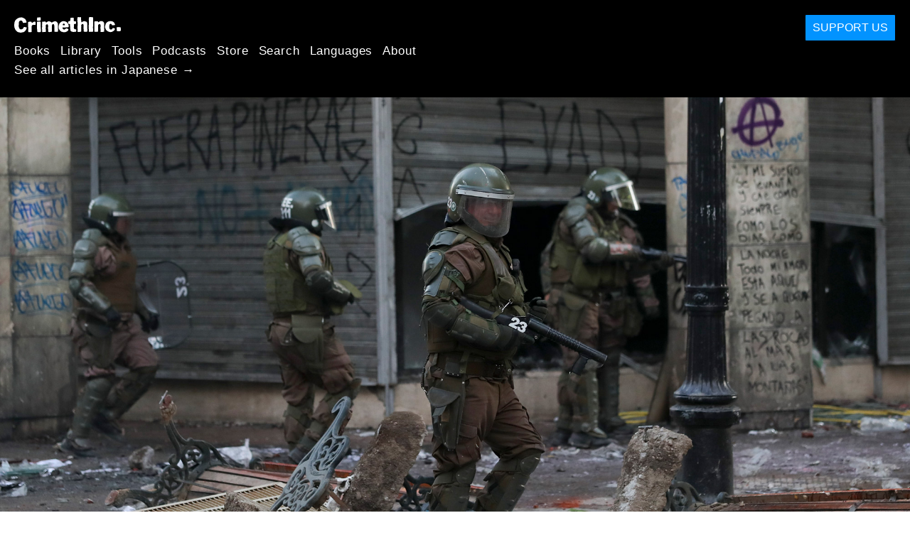

--- FILE ---
content_type: text/html; charset=utf-8
request_url: https://ja.crimethinc.com/2012/03/27/la-ilegitimidad-de-la-violencia-la-violencia-de-la-legitimidad-que-quiere-decir-pinera-cuando-habla-de-la-violencia
body_size: 17962
content:
<!DOCTYPE html>
<html dir="ltr" lang="es" class="media-mode" prefix="og: http://ogp.me/ns#">
  <head>
    
  <!--
    ********************************************************************************************************
    I support your decision, I believe in change and hope you find just what it is that you are looking for.
    ********************************************************************************************************
  -->

<title>CrimethInc. : La Ilegitimidad de la Violencia, la Violencia de la Legitimidad : Que quiere decir Piñera cuando habla de “la violencia”</title>
<meta charset="utf-8">
<meta http-equiv="X-UA-Compatible" content="IE=edge">
<meta name="viewport" content="width=device-width, initial-scale=1, shrink-to-fit=no">

<link rel="pgpkey" type="application/pgp-keys" href="/key.pub">

<meta name="csrf-param" content="authenticity_token" />
<meta name="csrf-token" content="C2Ol3OLFWqOXl_jIvrspWR3tpF4qjbfkLfgGuU1RWWTDwyeC-wSRlOG5VU2_JqkvA_TkLBGG2Se02Z-hQTzbPA" />

<!-- Search engines should use our meta tags for link previews -->
<meta name="robots" content="noydir">
<meta name="robots" content="noodp">

<!-- Chrome, Firefox OS and Opera -->
<meta name="theme-color" content="#000000">
<!-- Safari -->
<meta name="apple-mobile-web-app-status-bar-style" content="black">

<!-- General meta tags -->
<meta name="robots" content="index,follow">
<meta name="application-name" content="CrimethInc. : La Ilegitimidad de la Violencia, la Violencia de la Legitimidad : Que quiere decir Piñera cuando habla de “la violencia”">
<meta name="description" content="Qué es la violencia? Quién la define? Tiene lugar en la búsqueda de la liberación? Estas preguntas casi ancestrales retoman la delantera cada vez que estalla una rebelión popular. Pero dicha discus...">
<meta name="generator" content="CrimethInc. Internet Rube Goldberg Machine 3000">
<meta name="author" content="CrimethInc. Ex-Workers Collective">

<!-- Google Site Verification for WebMaster tools -->
<!-- <meta name="google-site-verification" content="" /> -->

<!-- Social media support: Twitter Cards and Facebook (Open Graph) -->
<meta name="twitter:dnt" content="on">
<meta name="twitter:card" content="summary_large_image">
<meta name="twitter:site" content="@crimethinc">
<meta name="twitter:site:id" content="14884161">
<meta name="twitter:creator" content="@crimethinc">
<meta name="twitter:creator:id" content="14884161">
<meta name="twitter:url" content="https://ja.crimethinc.com/2012/03/27/la-ilegitimidad-de-la-violencia-la-violencia-de-la-legitimidad-que-quiere-decir-pinera-cuando-habla-de-la-violencia" property="og:url">
<meta name="twitter:title" content="La Ilegitimidad de la Violencia, la Violencia de la Legitimidad" property="og:title">
<meta name="twitter:description" content="Qué es la violencia? Quién la define? Tiene lugar en la búsqueda de la liberación? Estas preguntas casi ancestrales retoman la delantera cada vez que estalla una rebelión popular. Pero dicha discus..." property="og:description">
<meta name="twitter:image" content="https://cdn.crimethinc.com/assets/articles/2019/11/08/header1.jpg" property="og:image">
<meta property="og:site_name" content="CrimethInc.">
<meta property="og:type" content="article">

<!-- Feeds: RSS/Atom and JSON Feed -->
  <link rel="alternate" type="application/atom+xml" title="CrimethInc. : La Ilegitimidad de la Violencia, la Violencia de la Legitimidad : Que quiere decir Piñera cuando habla de “la violencia”" href="https://ja.crimethinc.com/feed" />
  <link rel="alternate" type="application/json" title="CrimethInc. : La Ilegitimidad de la Violencia, la Violencia de la Legitimidad : Que quiere decir Piñera cuando habla de “la violencia”" href="https://ja.crimethinc.com/feed.json" />

<!-- Canonical URLs -->

<!-- BIO -->
<link rel="me" href="mailto:help@crimethinc.com">
<link rel="author" href="/about" title="About CrimethInc.">

<!-- Site search -->
<link rel="search" type="application/opensearchdescription+xml" href="https://crimethinc.com/opensearch.xml" title="CrimethInc.">

<!-- Sitemap -->
<link rel="home" href="https://crimethinc.com">
<link rel="index" href="https://crimethinc.com/sitemap">

<!-- Browser hints -->
<link rel="dns-prefetch" href="https://assets.crimethinc.com">
<link rel="dns-prefetch" href="https://cdn.crimethinc.com">

  <!-- Fav and touch icons -->
  <link rel="shortcut icon" href="/favicon.ico" type="image/x-icon">
  <link rel="apple-touch-icon icon" href="/apple-touch-icon.png" sizes="180x180" type="image/png">
  <link rel="mask-icon" href="/logo.svg" sizes="any" color="#000000">

  <!-- Windows, IE and Edge -->
  <meta name="msapplication-TileImage" content="/assets/icons/icon-144x144-db990e10839d96d73fbea65084220a931c26303c71b51116e28a827459340b8e.png">
  <meta name="msapplication-TileColor" content="#000000">

  <meta name="msapplication-square70x70logo" content="/assets/icons/icon-150x150-0a640ae0ca69985cea7af37103321d66c4ec512fd14aebb15805c176730611f8.png">
  <meta name="msapplication-square150x150logo" content="/assets/icons/icon-70x70-09272eec03e5a3309fe3d4a6a612dc4a96b64ee3decbcad924e02c28ded9484e.png">
  <meta name="msapplication-wide310x150logo" content="/assets/icons/icon-310x150-9e4aeec27d6e1ffcc8758850e71675f8df9e0304a4f33d47e581beb45220e346.png">
  <meta name="msapplication-square310x310logo" content="/assets/icons/icon-310x310-1729fce0f599a470d45d5eb77482b256c417fc51b6590a5e669bea23437e27c4.png">

  <!-- Icons and stuff for more browsers via manifest.json -->
  <link rel="manifest" href="/manifest.json">


<!-- CSS -->
<link rel="stylesheet" href="/assets/2017-2b8abba6d8a2e79ddf40543b1b6fd3362a3b076d312340bc7b53607b0808a288.css" media="all" />

<style>

</style>





    

  </head>

  <body id="article">
    
    
    <header class="site-header" id="header">

  <span class="header-logo"><a href="/">CrimethInc.</a></span>

  <nav>
    <ul class="primary-navigation">
      <li class="nav-link"><a href="/books">Books</a></li>
      <li class="nav-link"><a href="/library">Library</a></li>
      <li class="nav-link"><a href="/tools">Tools</a></li>
      <li class="nav-link"><a href="/podcasts">Podcasts</a></li>
      <li class="nav-link"><a href="/store">Store</a></li>
      <li class="nav-link"><a href="/search">Search</a></li>
      <li class="nav-link"><a href="/languages">Languages</a></li>
      <li class="nav-link"><a href="/about">About</a></li>
    </ul>

      <ul>
        <li class="nav-link"><a href="/languages/nihongo">See all articles in Japanese →</a></li>
      </ul>
  </nav>

  <a class="button" href="/support">Support Us</a>
</header>



    <main>
      

  <article id="article--la-ilegitimidad-de-la-violencia-la-violencia-de-la-legitimidad-que-quiere-decir-pinera-cuando-habla-de-la-violencia" class="h-entry" data-id="1584" data-published-at="1768529623">
    <header>
        <div class="article-image">
    <img class="u-photo" alt="" src="https://cdn.crimethinc.com/assets/articles/2019/11/08/header1.jpg" />
  </div>


      <div class="meta">
        <div class="p-name ">
  

    <h1 class="p-x-title" id="la-ilegitimidad-de-la-violencia-la-violencia-de-la-legitimidad-que-quiere-decir-pinera-cuando-habla-de-la-violencia">
      La Ilegitimidad de la Violencia, la Violencia de la Legitimidad
    </h1>

      <span class="screen-reader-only visually-hidden sr-only"> : </span>

      <h2 class="p-x-subtitle">
        Que quiere decir Piñera cuando habla de “la violencia”
      </h2>

  
</div>

        

<time class="dt-published" datetime="2012-03-27">
    2012-03-27
</time>


          <div class="categories">
    <b class="badge">Categories:</b>

    <ul>
        <li><img class="icon-image" src="/assets/library/tags-5937defc0b5300a28e526975987497758ed02ac77cb9ec9ce47af63b04d525cd.png" /></li>
        <li><a rel="tag" class="p-category" href="/categories/analysis">Analysis</a></li>
    </ul>
  </div>

          <div class="localizations">
    <b class="badge">Localizations:</b>

    <ul>
        <li><img class="icon-image" src="/assets/library/localizations-f03e56af8212d33cb5dcac243cbe395c90e3fe18169f175008f1a829ebb9491d.png" /></li>
        <li><a href="/2012/03/27/the-illegitimacy-of-violence-the-violence-of-legitimacy">English</a></li>
        <li><a href="/2020/06/01/lillegitimite-de-la-violence-la-violence-de-la-legitimite">Français</a></li>
        <li><a href="/2012/03/27/lillegittimita-della-violenza-la-violenza-della-legittimita">Italiano</a></li>
        <li><a href="/2021/01/30/a-ilegitimidade-da-violencia-e-a-violencia-da-legitimidade">Português Brasileiro</a></li>
        <li><a href="/2021/11/29/nelegitimitet-nasilja-nasilje-legitimiteta">Srpskohrvatski</a></li>
    </ul>
  </div>

      </div>

      
    </header>

    <div class="e-content">
      <p>Qué es la violencia? Quién la define? Tiene lugar en la búsqueda de la liberación? Estas preguntas casi ancestrales retoman la delantera cada vez que estalla una rebelión popular. Pero dicha discusión nunca toma lugar en un campo de juego nivelado; mientras algunos buscan ilegitimar la violencia, el lenguaje de la legitimidad en sí mismo pavimenta el camino para que las autoridades la empleen.</p>

<figure class="portrait-shadow">
<a href="https://crimethinc.com/zines/la-ilegitimidad-de-la-violencia"> <img src="https://cdn.crimethinc.com/assets/zines/la-ilegitimidad-de-la-violencia/la-ilegitimidad-de-la-violencia_front.jpg" /> </a>   <figcaption>
    <p>Haz clic en la imagen para descargar el fanzine.</p>
  </figcaption>
</figure>

<blockquote>
  <p>“Severas filas de policías montados a caballo y acompañados por perros cubrieron la entrada de la estación de policía para dispersar a los manifestantes. Sin embargo, hubo focos de violencia significativos que no pudieron alcanzar”.</p>

  <p>-El <a href="https://thelede.blogs.nytimes.com/2011/08/06/shops-and-cars-burn-in-anti-police-riot-in-london/">New York Times</a>, en referencia a las protestas en el Reino Unido en agosto del 2011.</p>
</blockquote>

<p>El año 2001 durante la cumbre FTAA en la ciudad de Quebec, un periódico reportó que <a href="http://www.trabal.org/texts/stvio_socmovestud.pdf">“la violencia se desencadenó cuando los manifestantes empezaron a arrojar de vuelta los gases lacrimógenos hacia efectivos policiales”.</a> Esta linea nos dice todo lo que necesitamos saber acerca de qué es percibido como “violento” y qué no. Cuando se puede percibir que las autoridades tienen un monopolio en el uso legítimo de la fuerza, el concepto de “violencia” suele usarse para referirse a un uso ilegítimo de la fuerza -es decir, cualquier cosa que se escape de su control. A causa de esto el término tiene una especie de <a href="https://medium.com/@OKARA/significantes-flotantes-y-su-implicancia-en-el-desarrollo-organizacional-7d721de34a49">significado flotante</a>, ya que también se define como “daño o amenaza que viola el consentimiento”.</p>

<p>Esto se complica aun más si consideramos que nuestra sociedad está fundamentalmente basada en y corrompida por daños o amenazas que violan el consentimiento. En cierto sentido, no es acaso violento vivir en territorio colonizado, destruyendo ecosistemas con nuestro consumo diario y beneficiándonos de relaciones económicas que se fuerzan a punta de pistola? No es acaso violento que guardias armados limiten el acceso a comida y tierras, bienes que en algún momento fueron comunes y compartidos por todos, de aquellos que los necesitan? Qué es más violento? Desafiar a los policías que desalojan a las personas de sus hogares, o hacerse a un lado mientras los dejan en la calle? Es más violento arrojar bombas lacrimógenas de vuelta hacia la policía, o tildar de violentos a quienes las arrojan, dando así mayor libertades a la policía para hacer aun mas daño?</p>

<figure class="video-container ">
  <blockquote class="instagram-media" data-instgrm-version="7" style="background:#FFF; border:0; border-radius:3px; box-shadow:0 0 1px 0 rgba(0,0,0,0.5),0 1px 10px 0 rgba(0,0,0,0.15); max-width:658px; padding:0; width:99.375%; width:-webkit-calc(100% - 2px); width:calc(100% - 2px);">
    <div style="padding:8px;">
      <div style=" background:#F8F8F8; line-height:0; margin-top:40px; padding:50.0% 0; text-align:center; width:100%;">
        <div style="background:url([data-uri]); display:block; height:44px; margin:0 auto -44px; position:relative; top:-22px; width:44px;"></div>
      </div>
      <p style=" color:#c9c8cd; font-family:Arial,sans-serif; font-size:14px; line-height:17px; margin-bottom:0; margin-top:8px; overflow:hidden; padding:8px 0 7px; text-align:center; text-overflow:ellipsis; white-space:nowrap;"><a href="https://www.instagram.com/p/B4fVYNbF1Ta/?igshid=1d51zs5ttefnk" style=" color:#c9c8cd; font-family:Arial,sans-serif; font-size:14px; font-style:normal; font-weight:normal; line-height:17px; text-decoration:none;" target="_blank"> https://www.instagram.com/p/B4fVYNbF1Ta/?igshid=1d51zs5ttefnk </a></p>
    </div>
  </blockquote>
  <script async="" defer="" src="https://platform.instagram.com/en_US/embeds.js"></script>
</figure>

<p>Dadas todas estas condiciones, no existe la no violencia - lo más cercano a lo que podemos aspirar es a rechazar la idea de que puede existir daño o amenaza de parte de quienes trabajan por reducirla. Y cuando son tantas las personas comprometidas con los privilegios que esta violencia les otorga, es ingenuo pensar que podríamos ser capaces de defendernos ni a nosotros mismos ni a otros desposeídos sin disgustar a al menos un par de banqueros y terratenientes. Así, en lugar de preguntarnos si una acción es violenta o no, quizás sea mejor simplemente preguntarnos: este acto contraataca asimetrías de poder o las refuerza?</p>

<p>Esta es la pregunta fundamental del anarquismo. Podemos aplicarla en toda situación; cada cuestionamiento en términos valóricos, tácticos y estratégicos procede de allí. Cuando un cuestionamiento se aborda desde esta perspectiva, por qué habríamos siquiera de enfrentarnos a la dicotomía entre violencia y no violencia?</p>

<p>La discusión entre violencia y no violencia es atractiva porque abordarla suele ser una manera fácil de atribuirse cierta superioridad moral. Esto resulta seductor tanto por ser una oportunidad de criticar al estado como para competir frente a otros activistas por alcanzar un nivel mas alto de influencias. Pero en esta sociedad jerárquica, buscar una superioridad moral solo refuerza la jerarquía propiamente tal.</p>

<p>La legitimidad es una de las monedas de cambio que están distribuidas de manera desigual en nuestra sociedad, a través de las cuales las disparidades se perpetúan. Catalogar a personas o acciones de violentas es una forma de excluir a las mismas de la legitimidad de lo que sea que intenten comunicar, una manera de silenciarlas. Esto refuerza otras formas de marginalización: una persona blanca de clase acomodada puede actuar de maneras “no violentas “ que serian percibidas como violentas de ser perpetuadas por una persona pobre o de color. En una sociedad desigual, la definición de “violencia” no es más neutral que ninguna otra herramienta.</p>

<p>Catalogar a personas o acciones de violentas tiene además consecuencias inmediatas: justifica el uso de la fuerza en contra de ellas. Esto ha sido un paso esencial de prácticamente todas las campañas que han apuntado hacia las comunidades más desposeídas, movimientos politicos y en general cualquiera que se encuentre del lado opuesto del capitalismo. Si has asistido a suficientes movilizaciones, sabes que muchas veces es posible anticipar la intensidad de la violencia que empleará la policía a partir de como se presenta la historia en el noticiero de la noche anterior. En estos contextos, autoridades e incluso organizadores rivales pueden involucrarse reprimiendo junto a la policía, determinando quién es un receptor legitimo en base a el enfoque de la narrativa.</p>

<figure class="">
<img src="https://cdn.crimethinc.com/assets/articles/2019/11/08/6.jpg" />
</figure>

<h1 id="deslegitimacion-desrepresentacion-y-division">Deslegitimación, desrepresentación y división</h1>

<blockquote>
  <p>“El orden público ha venido mejorando día a día. La marcha de ayer fue ejemplar, se manifestaron en paz y enviaron su mensaje con fuerza pero sin violencia, por eso que lo de ayer me llenó de alegría”.</p>

  <p>–<a href="https://www.biobiochile.cl/noticias/nacional/chile/2019/10/26/pinera-la-marcha-de-ayer-me-lleno-de-alegria-todos-escuchamos-ese-mensaje-y-hemos-cambiado.shtml">Sebastian Piñera, Presidente de Chile</a>, tras una manifestación de mas de 1,000,000 personas en la cual encapuchados quemaron la entrada al metro, saquearon de tiendas, y tiraron piedras a la policía.</p>
</blockquote>

<p>La represión violenta es solo una de las múltiples estrategias con las que se suprimen los movimientos sociales. Para que esta represión sea exitosa, los movimientos deben dividirse entre legítimos e ilegítimos, convenciendo a los primeros de repudiar a los segundos—usualmente a cambio de privilegios o concesiones. Periodistas y “lideres sociales” suelen jugar un rol fundamental en este proceso en conjunto con la clase política.</p>

<p>Es por esta razón que el 29 de octubre de 2019 en vista de la gran envergadura de la rebelión chilena, politicos del Partido Comunista se apresuraron a condenar las acciones directas de expropiación y resistencia con respecto al toque de queda -y no solo para condenarlas, sino que también para exponerlas bajo la peor luz posible.</p>

<p>“Condeno tajantemente y sin medias tintas la violencia en las calles. No permitamos que se empañe el despertar de Chile con acciones que no representan a las grandes mayorías”, sostuvo el alcalde de Recoleta, Daniel Jadue, Partido Comunista.</p>

<p>“Esto es absolutamente inaceptable. Quienes hemos defendido públicamente las movilizaciones no debemos titubear en rechazar incendios provocados”, escribió el diputado de Convergencia Social, Gabriel Boric. Mientras que el diputado de Revolución Democrática, Giorgio Jackson, sostuvo que eran “terribles imágenes que vemos de Santiago y otras ciudades. Por supuesto que condenamos los destrozos e incendios”.</p>

<p>Dichos comentarios surgen solo un par de días después de “la marcha mas grande de Chile” el 25 de octubre, en la cual mas de un millón de personas se manifestaron en Plaza Italia. Sin embargo, la izquierda aceptada como legítima consideró necesario distanciarse de las componentes más fuertes de la revuelta. Por otro lado, el presidente Piñera sencillamente ignoró los elementos combativos que seguían acumulándose en las calles. Por qué? Un ejemplo del despertar Egipcio puede ayudarnos a entender las razones.</p>

<p>El año 2012, cerca de un año después del despertar Egipcio, la fuerza militar decidió levantar el estado de emergencia—“<a href="www.egyptindependent.com/node/617036">excepto en casos relacionados con matonaje</a>”. La revuelta popular del 2011 había forzado a las autoridades a legitimar formas de resistencia que anteriormente eran inaceptables, con Obama calificando como <a href="https://www.youtube.com/watch?v=TyDLjLfE2Jc">no violento</a> un movimiento en el cual miles tuvieron que <a href="http://occupywallst.org/article/solidarity-statement-cairo/">pelear con la policía e incluso quemar estaciones policiales</a>. Con el objetivo de re legitimar los medios de la dictadura, fue necesario hacer la distinción entre “matones” violentos y el resto de la población. Sin embargo, la sustancia de esta distinción nunca fue especificada, “matón” es simplemente la palabra para referirse a una persona que es blanco seguro de un estado de emergencia. Desde la perspectiva de las autoridades, idealmente la imposición de la violencia por sí misma debería ser suficiente para tildar a sus víctimas de violentos—i.e. como blancos legítimos.  Esto dio como resultado que Egipto retornase a las mismas condiciones de tiranía bajo al-Sisi que vivieron bajo Mubarak.</p>

<p>Entonces, cuando parte importante de la población está del lado de la resistencia, las autoridades se ven obligadas a re definir dicha resistencia como no violenta,  aún cuando previamente se le había considerado violenta. De lo contrario, la dicotomía entre violencia y legitimidad podría desgastarse—y sin aquella dicotomía sería mucho mas difícil justificar el uso de fuerza en contra de aquellos que amenazan el status quo. Del mismo modo, mientras más cedemos respecto a lo que permitimos a las autoridades calificar como violento, mayor será la cantidad de acciones categorizadas como tal, y los riesgos a los que nos enfrentamos serán aun mas grandes. Una consecuencia de las últimas décadas de desobediencia civil auto definida como no violenta es que algunas personas consideren que simplemente alzar la voz es violento, lo que hace posible categorizar a aquellos que siguen tanteando formas de protegerse de la violencia policial como “matones violentos”.</p>

<figure class="">
<img src="https://cdn.crimethinc.com/assets/articles/2019/11/08/8.jpg" />
</figure>

<h1 id="el-senuelo-de-la-legitimidad">El señuelo de la legitimidad</h1>

<blockquote>
  <p>“Los individuos que forman una resistencia entrelazando sus brazos, eso es per sé un acto de violencia… entrelazar brazos en una cadena humana cuando ha sido dada la orden de hacerse a un lado no es una protesta no violenta”.</p>

  <p>-Margo Bennett, capitan de policia de UC, justificando el uso de fuerza en contra de estudiantes en la Universidad de California en Berkeley en <a href="https://www.sfgate.com/news/article/UC-cops-use-of-batons-on-Occupy-camp-questioned-2323415.php#ixzz1dQT8J9cb">The San Francisco Chronicle.</a></p>
</blockquote>

<blockquote>
  <p>“Acusar a Carabineros de violar los Derechos Humanos, me parece que viola ya un derecho humano de los Carabineros”</p>

  <p>-<a href="https://www.theclinic.cl/2019/11/01/el-paco-de-schrodinger-acusar-a-carabineros-de-violar-los-derechos-humanos-me-parece-que-viola-ya-un-derecho-humano-de-los-carabineros/">General Jorge Tobar</a>, Carabinero de Chile</p>
</blockquote>

<p>Cuando queremos ser tomados en serio, es tentador atribuirse legitimidad de cualquier manera posible. Pero si no queremos reforzar las jerarquías de nuestra sociedad, deberíamos tener cuidado de no validar las definiciones de legitimidad que las perpetúan.</p>

<p>Es fácil reconocer como esto funciona en algunas situaciones: cuando evaluamos a la gente según sus credenciales académicas, por ejemplo, esto prioriza el conocimiento abstracto por sobre las experiencias vividas, centrándose en aquellos con mas valor académico y marginando a todos los demás. En otros casos, esto ocurre de maneras más sutiles. Solemos enfatizar nuestro status de organizadores en nuestras comunidades, implicando que aquellos que no tienen el tiempo o recursos para ello tienen menos derecho a opinar. Nos atribuimos credibilidad como locales, implícitamente deslegitimando a aquellos que no lo son—incluyendo a inmigrantes que han sido forzados a mudarse a nuestros vecindarios porque sus comunidades han sido destruidas por procesos que se originan en las nuestras. Cuando las personas legitiman sus voces citando los roles que ellos juegan en una sociedad capitalista—como estudiantes, trabajadores, contribuyentes, ciudadanos- solo hacen más difícil aun para las personas desempleadas, en situación de calle y excluidas, legitimar sus voces.</p>

<p>Tendemos a sorprendernos por el retroceso que resulta de todo esto. Los políticos desacreditan a nuestros compañeros con el mismo vocabulario que hemos popularizado: “Esos no son verdaderos manifestantes, son vándalos haciéndose los manifestantes”. “No es que las comunidades empobrecidas sean un blanco para nosotros, estamos protegiéndolas de la delincuencia”.  Nosotros hemos pavimentado el camino para esto al validar lenguaje que condiciona la legitimidad.</p>

<figure class="">
<img src="https://cdn.crimethinc.com/assets/articles/2019/11/08/4.jpg" />
</figure>

<p>Cuando reforzamos la idea de que nuestros movimientos son y deben ser no violentos, estamos haciendo lo mismo. Esto crea un Otro que se escapa de la protección que otorga la legitimidad que sea que hayamos ganado para nosotros—esto es, en pocas palabras, crear un blanco para la violencia. Cualquiera que libere a sus compañeros de la policía en vez de esperar pasivamente a ser arrestado—cualquiera que improvise un escudo para protegerse de balines de goma en vez de dejar las calles libres para los policías -cualquiera que sea culpado de atacar a un oficial luego de haber sido atacado por uno: todas estas personas desafortunadas son arrojados a los lobos como “los violentos”, las manzanas podridas. Aquellos que tienen que cubrir sus rostros aun en acciones legales porque sus precarias situaciones de empleo o estado migratorio son denunciadas como criminales, traicionados por unas pocas migajas de legitimidad de parte de los poderosos. Nosotros, los Buenos Ciudadanos, podemos permitirnos ser perfectamente transparentes, nunca cometeríamos un delito ni ampararíamos a un potencial criminal.</p>

<p>Y al crear este “Otro” se facilita el camino hacia la violencia contra éste. Aquellos que se ven enfrentados a las peores consecuencias de esto no son los jovencitos de clase media enfrascados en discusiones de internet, sino que es la misma gente que se encuentra en el lado contrario de casi todas las lineas divisoras del capitalismo: los pobres, los marginados, los indocumentados. No hay instituciones que velen por ellos, no hay incentivos para los juegos politicos que se inclinan a favor de autoridades y quizás uno que otro actor del jet set del activismo.</p>

<p>Simplemente deslegitimar la violencia no va a acabar con ella. Las desigualdades de esta sociedad no podrían ser mantenidas sin ella, y los desesperados siempre van a reaccionar, especialmente cuando sienten que han sido abandonados a su suerte. Pero este tipo de deslegitimacion puede crear un abismo entre la rabia y la superioridad moral, lo “irracional” y lo racional, lo violento y lo social. Pudimos ver las consecuencias de esto en las protestas en el Reino Unido en agosto del 2011, cuando muchos de los marginados, desesperados por obtener una vida mejor a través de cualquier medio legítimo, iniciaron una guerra en contra de la propiedad privada, la policía y en general el resto de la sociedad. Algunos de ellos habían intentado participar de <a href="https://crimethinc.com/2011/01/27/the-uk-student-movement">movimientos populares</a> en el pasado, solo para ser estigmatizados como vándalos; naturalmente esta rebelión tomó un giro antisocial, causando cinco muertes y aun mayor alienación de parte de otros sectores de la población.</p>

<p>La responsabilidad por esta tragedia no recae solo en los rebeldes, ni en aquellos que impusieron las injusticias que los hicieron sufrir, sino que también sobre los activistas que los estigmatizaron en vez de unírseles creando un movimiento que pudiera ayudarles a canalizar su ira. Si no hay conexión entre aquellos que quieren transformar la sociedad y aquellos que mas sufren en ella,  si no hay una causa común entre el esperanzado y el iracundo, entonces cuando el iracundo se rebele, el esperanzado renegará de él, destruyendo toda esperanza de un cambio real. No hay esfuerzo que sea capaz de eliminar jerarquías si es que se sigue excluyendo a aquellos desprovistos de derechos, a los “Otros”.</p>

<p>Cuáles deberían ser nuestras bases para la legitimidad entonces, que no involucren un compromiso con la legalidad, la no violencia o cualquier otro tipo de estándar que siga excluyendo a nuestros compañeros? Cómo explicamos lo que estamos haciendo y por qué es nuestro derecho? Tenemos que crear y hacer circular una moneda de cambio de legitimidad que no sea controlada por nuestros gobernantes, que no genere “Otros”.</p>

<p>Como anarquistas, sostenemos que nuestros deseos y bienestar, y el de todas las criaturas, son las únicas bases significativas para la acción. En vez de categorizar acciones como violentas y no violentas, nos enfocamos en determinar si dichas acciones extienden o limitan libertades. En vez de insistir que somos no violentos, enfatizamos la necesidad de interrumpir la violencia inherente a un modelo vertical. Esto puede parecer inconveniente para aquellos que están acostumbrados a buscar diálogo con los poderosos, pero es inevitable para cualquiera que anhele sinceramente abolir su poder.</p>

<figure class="">
<img src="https://cdn.crimethinc.com/assets/articles/2019/11/08/12.jpg" />
</figure>

<h1 id="conclusion-de-regreso-a-la-estrategia">Conclusión: de regreso a la estrategia</h1>

<p>Pero cómo logramos interrumpir la violencia vertical? Los partidarios de la no violencia enmarcan sus argumentos en términos de estrategia y moral: la violencia aliena las masas, evitando que podamos construir el “poder del pueblo” que necesitamos para triunfar.</p>

<p>Existe un núcleo de verdad en el corazón de todo esto. Si la violencia es entendida como un uso ilegitimo de la fuerza, dicho argumento puede ser resumido como tautología: la acción ilegitima es impopular.</p>

<figure class="">
<img src="https://cdn.crimethinc.com/assets/articles/2019/11/08/13.jpg" />
</figure>

<p>De hecho, aquellos que dan por sentada la legitimidad de una sociedad capitalista son propensos a considerar violento a cualquiera que tome acciones para contrarrestar las desigualdades causadas por dicha sociedad.</p>

<p>Este no es un tema sencillo. Aun cuando creemos apasionadamente en lo que estamos haciendo, si no es considerado mayoritariamente legitimo, tendemos a titubear cuando nos piden explayarnos un poco más. Si tan solo pudiéramos permanecer dentro de los límites prescritos para nosotros en este sistema mientras intentamos derrocarlo! El pueblo exige compensaciones por todas estas injusticias, pero en una sociedad altamente regulada y controlada, es poco lo que se puede hacer.</p>

<p>Al embarcarse en movimientos populares, muchas personas comprensiblemente necesitan cierta seguridad de que no tendrán que correr muchos riesgos, de que no tendrán que salirse tanto de su zona de confort. Pero suele suceder que dichas pre condiciones se vuelven limitaciones para el movimiento, y hay que trascender. Si realmente queremos transformar nuestra sociedad, no podemos permanecer para siempre dentro de los estrechos limites que las autoridades consideran legítimos: tenemos que extender el rango de lo que el pueblo se siente con el derecho de hacer.</p>

<figure class="">
<img src="https://cdn.crimethinc.com/assets/articles/2019/11/08/7.jpg" />
</figure>

<p><strong>Ni toda la cobertura mediática del mundo nos va a ayudar si no logramos crear una situación en la cual las personas se sientan con el derecho de defenderse a sí mismas y entre sí.</strong></p>

<p>Legitimar la resistencia, expandir lo que es aceptable, no va a ser popular al principio—nunca lo es, precisamente por la tautología descrita anteriormente. Cambiar el discurso requiere de un esfuerzo consistente: enfrentarse con calma a atropellos y recriminaciones, humildemente enfatizando nuestro propio criterio para determinar qué es legitimo.</p>

<p>Si el desafío vale la pena o no va a depender de nuestras metas a largo plazo. Como <a href="http://periodicoellibertario.blogspot.com/2016/03/el-shock-de-la-victoria.html">David Graeber</a> ha explicado, los conflictos respecto a las metas suelen presentarse en forma de diferencias morales y estratégicas. Hacer de la no violencia un elemento central de nuestro movimiento tendría sentido si nuestras metas a largo plazo no incluyeran desafiar la estructura fundamental de nuestra sociedad,  pero para construir un movimiento masivo que pueda ejercer legitimidad de la manera en la que ha sido definida por los poderosos—y que funciona codo a codo con la policía. Pero si realmente queremos transformar nuestra sociedad, tenemos que transformar el discurso de legitimidad, no solo intentar buscar una buena posición bajo el modelo que ya existe. Si nos enfocamos solo en esto último, nos encontraremos parados sobre un suelo que se mueve y resbala bajo nuestros pies, y muchos de aquellos con quienes tenemos que hacer causa común podrían jamas compartir su causa con nosotros.</p>

<p>Es importante tener debates estratégicos: alejarse del discurso de no violencia no significa que tenemos que considerar todas las ventanas rotas como una buena idea… Pero cuando los mas dogmáticos insisten en que todo aquel que no comparte sus metas y suposiciones—ni hablar de los intereses de su clase!—no tienen sentido estratégico, lo único que logran es obstruir el debate. Tampoco es estratégico enfocarnos en deslegitimarnos los unos a los otros en vez de coordinarnos para actuar juntos en nuestras intersecciones. Ese es el punto de afirmar una diversidad de tácticas: construir un movimiento que tenga espacio para todos sin dejar lugar para el dominio y la censura—un “poder del pueblo” que pueda expandirse e intensificarse.</p>

<hr />

<blockquote>
  <p>“Aquellos que dicen que la revolución egipcia fue pacífica no han visto los horrores ejercidos por la policía hacia nosotros, ni tampoco vieron la resistencia ni fuerzas equivalentes que los revolucionarios usaron en contra de la policía para defender sus ocupaciones o espacios: por admisión del mismo gobierno, 99 estaciones de policía fueron vandalizadas, miles de automóviles de policía fueron destruidos y todas las oficinas del partido del gobierno en Egipto de la época fueron quemadas. Se erigieron barricadas, los oficiales eran golpeados de vuelta y atacados con piedras, mientras disparaban gases lacrimógenos e incluso municiones contra nosotros… Si el estado hubiera cedido inmediatamente habríamos estado llenos de alegría, pero tal como ellos no titubeaban al momento de abusarnos, golpearnos, matarnos, sabíamos que no había otra opción que pelear de vuelta”.</p>

  <p>-Comunicado de Solidaridad desde Cairo, Egipto a Occupy Wall Street, Nueva York, October 24, 2011</p>
</blockquote>

<figure class="">
<img src="https://cdn.crimethinc.com/assets/articles/2019/11/08/14.jpg" />
</figure>



      
    </div>

    <footer>
        <div class="social">
    <h2 class="share-btns-heading">Share this article</h2>

    <ul class="social-links"><li class="social-link"><a class="link-domain-email" target="_blank" rel="noopener" href="mailto:?subject=CrimethInc.— La Ilegitimidad de la Violencia, la Violencia de la Legitimidad : Que quiere decir Piñera cuando habla de “la violencia”&amp;body=La Ilegitimidad de la Violencia, la Violencia de la Legitimidad : Que quiere decir Piñera cuando habla de “la violencia” https%3A%2F%2Fes.crimethinc.com%2F2012%2F03%2F27%2Fla-ilegitimidad-de-la-violencia-la-violencia-de-la-legitimidad-que-quiere-decir-pinera-cuando-habla-de-la-violencia">Share on Email</a></li><li class="social-link"><a class="link-domain-bluesky" target="_blank" rel="noopener" href="https://bsky.app/intent/compose?text=La Ilegitimidad de la Violencia, la Violencia de la Legitimidad : Que quiere decir Piñera cuando habla de “la violencia” https%3A%2F%2Fes.crimethinc.com%2F2012%2F03%2F27%2Fla-ilegitimidad-de-la-violencia-la-violencia-de-la-legitimidad-que-quiere-decir-pinera-cuando-habla-de-la-violencia — @crimethinc.com ">Share on Bluesky</a></li><li class="social-link"><a class="link-domain-mastodon" target="_blank" rel="noopener" href="http://mastodon.social/share?text=La Ilegitimidad de la Violencia, la Violencia de la Legitimidad : Que quiere decir Piñera cuando habla de “la violencia” https%3A%2F%2Fes.crimethinc.com%2F2012%2F03%2F27%2Fla-ilegitimidad-de-la-violencia-la-violencia-de-la-legitimidad-que-quiere-decir-pinera-cuando-habla-de-la-violencia">Share on Mastodon</a></li><li class="social-link"><a class="link-domain-threads" target="_blank" rel="noopener" href="https://threads.net/intent/post?text=La Ilegitimidad de la Violencia, la Violencia de la Legitimidad : Que quiere decir Piñera cuando habla de “la violencia” https%3A%2F%2Fes.crimethinc.com%2F2012%2F03%2F27%2Fla-ilegitimidad-de-la-violencia-la-violencia-de-la-legitimidad-que-quiere-decir-pinera-cuando-habla-de-la-violencia — @crimethincredux">Share on Threads</a></li><li class="social-link"><a class="link-domain-facebook" target="_blank" rel="noopener" href="https://www.facebook.com/sharer?u=https%3A%2F%2Fes.crimethinc.com%2F2012%2F03%2F27%2Fla-ilegitimidad-de-la-violencia-la-violencia-de-la-legitimidad-que-quiere-decir-pinera-cuando-habla-de-la-violencia">Share on Facebook</a></li><li class="social-link"><a class="link-domain-tumblr" target="_blank" rel="noopener" href="http://tumblr.com/widgets/share/tool?canonicalUrl=https://es.crimethinc.com/2012/03/27/la-ilegitimidad-de-la-violencia-la-violencia-de-la-legitimidad-que-quiere-decir-pinera-cuando-habla-de-la-violencia&amp;amp;caption=La%20Ilegitimidad%20de%20la%20Violencia%2C%20la%20Violencia%20de%20la%20Legitimidad&amp;amp;content=https://cdn.crimethinc.com/assets/articles/2019/11/08/header1.jpg">Share on Tumblr</a></li></ul>
  </div>

        <div class="categories">
    <b class="badge">Categories:</b>

    <ul>
        <li><img class="icon-image" src="/assets/library/tags-5937defc0b5300a28e526975987497758ed02ac77cb9ec9ce47af63b04d525cd.png" /></li>
        <li><a rel="tag" class="p-category" href="/categories/analysis">Analysis</a></li>
    </ul>
  </div>

        <div class="tags">
    <b class="badge">Tags:</b>

    <ul>
        <li><a rel="tag" class="p-category" href="/tags/police">police</a></li>
        <li><a rel="tag" class="p-category" href="/tags/chile">Chile</a></li>
        <li><a rel="tag" class="p-category" href="/tags/violence">violence</a></li>
        <li><a rel="tag" class="p-category" href="/tags/riots">riots</a></li>
        <li><a rel="tag" class="p-category" href="/tags/student-movement-1">Student movement</a></li>
        <li><a rel="tag" class="p-category" href="/tags/public-transportation">public transportation</a></li>
    </ul>
  </div>


      <div>
        <ul class="pagination">
            <li class="page">
              <a href="/2012/03/27/la-ilegitimidad-de-la-violencia-la-violencia-de-la-legitimidad-que-quiere-decir-pinera-cuando-habla-de-la-violencia">&lsaquo; Previous: La Ilegitimidad de la Violencia, la Violencia de la Legitimidad</a>
            </li>

            <li class="page">
              <a href="/2012/03/29/crimethinc-at-bay-area-anarchist-book-fair">CrimethInc. at Bay Area Anarchist Book Fair: Next &rsaquo;</a>
            </li>
        </ul>
      </div>
    </footer>

      <div class="related-articles">
    <h1 class="related-articles-heading">Related Articles</h1>

      <div class="related-articles-category">
        <h2 class="related-articles-category-heading"><a href="/categories/analysis">Analysis</a></h2>

        <div class="row">

              <div class="related-article column column-one-third">

              <a href="/2026/01/07/iran-un-levantamiento-asediado-desde-dentro-y-desde-fuera-tres-perspectivas"><img class="related-article-image" alt="" src="https://cdn.crimethinc.com/assets/articles/2026/01/07/header.jpg" /></a>

            <header class="article-titles">
              <h2 class="p-x-title"><a href="/2026/01/07/iran-un-levantamiento-asediado-desde-dentro-y-desde-fuera-tres-perspectivas"><p>Irán: Un levantamiento asediado desde dentro y desde fuera</p>
</a></h2>

                <h3 class="p-x-subtitle"><a href="/2026/01/07/iran-un-levantamiento-asediado-desde-dentro-y-desde-fuera-tres-perspectivas"><p>Tres perspectivas</p>
</a></h3>
            </header>
            </div>

              <div class="related-article column column-one-third">

              <a href="/2026/01/06/-el-ataque-a-venezuela-y-los-conflictos-que-se-avecinan-1"><img class="related-article-image" alt="" src="https://cdn.crimethinc.com/assets/articles/2026/01/06/header.jpg" /></a>

            <header class="article-titles">
              <h2 class="p-x-title"><a href="/2026/01/06/-el-ataque-a-venezuela-y-los-conflictos-que-se-avecinan-1"><p>«Un mundo gobernado por la fuerza»</p>
</a></h2>

                <h3 class="p-x-subtitle"><a href="/2026/01/06/-el-ataque-a-venezuela-y-los-conflictos-que-se-avecinan-1"><p>El ataque a Venezuela y los conflictos que se avecinan</p>
</a></h3>
            </header>
            </div>

              <div class="related-article column column-one-third">

              <a href="/2025/12/30/2025-resumen-del-ano-con-un-recuento-completo-de-nuestros-esfuerzos-1"><img class="related-article-image" alt="" src="https://cdn.crimethinc.com/assets/articles/2025/12/30/header.jpg" /></a>

            <header class="article-titles">
              <h2 class="p-x-title"><a href="/2025/12/30/2025-resumen-del-ano-con-un-recuento-completo-de-nuestros-esfuerzos-1"><p>2025: Resumen del año</p>
</a></h2>

                <h3 class="p-x-subtitle"><a href="/2025/12/30/2025-resumen-del-ano-con-un-recuento-completo-de-nuestros-esfuerzos-1"><p>Con un recuento completo de nuestros esfuerzos</p>
</a></h3>
            </header>
            </div>
          </div>
        </div>

    </div>
  </div><!-- .related-articles -->

</article>

    </main>

    <footer id="site-footer">
  <div class="footer-sections">
    <nav class="footer-section footer-section-nav">
  <div class="footer-section-container">

    <h1>Site Map</h1>

    <dl>
      <dt class="nav-label nav-label-articles">
        <a href="/library">Articles</a>
        <b><a href="/feed">RSS</a></b>
      </dt>
      <dd>
          <a href="/categories/arts">Arts</a>
          <a href="/categories/adventure">Adventure</a>
          <a href="/categories/analysis">Analysis</a>
          <a href="/categories/current-events">Current Events</a>
          <a href="/categories/history">History</a>
          <a href="/categories/how-to">How To</a>
          <a href="/categories/news">News</a>
          <a href="/categories/technology">Technology</a>
      </dd>

      <dt class="nav-label nav-label-articles">
        <a href="/tools">Tools</a>
      </dt>
      <dd>
          <a href="/zines">Zines</a>
          <a href="/journals">Journals</a>
          <a href="/posters">Posters</a>
          <a href="/stickers">Stickers</a>
          <a href="/videos">Videos</a>
          <a href="/music">Music</a>
          <a href="/logos">Logos</a>
          <a href="/tce">To Change Everything</a>
          <a href="/steal-something-from-work-day">Steal Something from Work Day</a>
      </dd>

      <dt class="nav-label nav-label-books"><a href="/books">Books</a></dt>
      <dd>
          <a href="/books/from-democracy-to-freedom">From Democracy to Freedom</a>
          <a href="/books/contradictionary">Contradictionary</a>
          <a href="/books/work">Work</a>
          <a href="/books/expect-resistance">Expect Resistance</a>
          <a href="/books/recipes-for-disaster">Recipes for Disaster</a>
          <a href="/books/days-of-war-nights-of-love">Days of War Nights of Love</a>
          <a href="/books/no-wall-they-can-build">No Wall They Can Build</a>
          <a href="/books/off-the-map">Off the Map</a>
      </dd>

      <dt class="nav-label nav-label-podcast">
        <a href="/podcasts">Podcast</a>
        <b><a href="/podcast/feed">RSS</a></b>
      </dt>
      <dd>
          <a href="/podcasts/the-ex-worker">The Ex-Worker</a>
          <a href="/podcasts/no-wall-they-can-build">No Wall They can Build</a>
          <a href="/podcasts/the-hotwire">The Hotwire</a>
      </dd>

      <dt class="nav-label nav-label-store"><a href="/store">Store</a></dt>
      <dd>
        <a href="/store">Books, Posters, Stickers, and more…</a>
      </dd>

      <dt class="nav-label nav-label-languages" id="languages"><a href="/languages">Languages</a></dt>
      <dd>
          <a href="/languages/english">English</a>
          <a href="/languages/espa%C3%B1ol">Español</a>
          <a href="/languages/italiano">Italiano</a>
          <a href="/languages/deutsch">Deutsch</a>
          <a href="/languages/fran%C3%A7ais">Français</a>
          <a href="/languages/portugu%C3%AAs-brasileiro">Português Brasileiro</a>
          <a href="/languages/%D1%80%D1%83%D1%81%D1%81%D0%BA%D0%B8%D0%B9">Русский</a>
          <a href="/languages/polski">Polski</a>
          <a href="/languages/suomi">Suomi</a>
          <a href="/languages/%CE%B5%CE%BB%CE%BB%CE%B7%CE%BD%CE%B9%CE%BA%CE%AC">Ελληνικά</a>
          <a href="/languages/%D0%B1%D1%8A%D0%BB%D0%B3%D0%B0%D1%80%D1%81%D0%BA%D0%B8">Български</a>
          <a href="/languages/%E6%97%A5%E6%9C%AC%E8%AA%9E">日本語</a>
          <a href="/languages/bahasa-indonesia">Bahasa Indonesia</a>
          <a href="/languages/%E4%B8%AD%E6%96%87">中文</a>
          <a href="/languages/%C4%8De%C5%A1tina">čeština</a>
          <a href="/languages/magyar">Magyar</a>
          <a href="/languages/%D9%81%D8%A7%D8%B1%D8%B3%DB%8C">فارسی</a>
          <a href="/languages/t%C3%BCrk%C3%A7e">Türkçe</a>
          <a href="/languages/nederlands">Nederlands</a>
          <a href="/languages/euskara">Euskara</a>
          <a href="/languages/srpskohrvatski">Srpskohrvatski</a>
          <a href="/languages/%ED%95%9C%EA%B5%AD%EC%96%B4">한국어</a>
          <a href="/languages/rom%C3%A2n%C4%83">Română</a>
          <a href="/languages/%E0%A6%AC%E0%A6%BE%E0%A6%82%E0%A6%B2%E0%A6%BE">বাংলা</a>
          <a href="/languages/svenska">Svenska</a>
          <a href="/languages/%D8%A7%D9%8E%D9%84%D9%92%D8%B9%D9%8E%D8%B1%D9%8E%D8%A8%D9%90%D9%8A%D9%8E%D9%91%D8%A9%D9%8F%E2%80%8E">اَلْعَرَبِيَّةُ‎</a>
          <a href="/languages/dansk">Dansk</a>
          <a href="/languages/%D7%A2%D6%B4%D7%91%D6%B0%D7%A8%D6%B4%D7%99%D7%AA">עִבְרִית</a>
          <a href="/languages/%E0%B8%A0%E0%B8%B2%E0%B8%A9%E0%B8%B2%E0%B9%84%E0%B8%97%E0%B8%A2">ภาษาไทย</a>
          <a href="/languages/%D1%83%D0%BA%D1%80%D0%B0%D1%97%D0%BD%D1%81%D1%8C%D0%BA%D0%B0-%D0%BC%D0%BE%D0%B2%D0%B0">українська мова</a>
          <a href="/languages/ti%E1%BA%BFng-vi%E1%BB%87t">Tiếng Việt</a>
          <a href="/languages/catal%C3%A0">Català</a>
          <a href="/languages/%DE%8B%DE%A8%DE%88%DE%AC%DE%80%DE%A8">ދިވެހި</a>
          <a href="/languages/gallego">Gallego</a>
          <a href="/languages/kurmanc%C3%AE">Kurmancî</a>
          <a href="/languages/norsk">Norsk</a>
          <a href="/languages/%E1%9C%8F%E1%9C%92%E1%9C%83%E1%9C%85%E1%9C%94-%E1%9C%86%E1%9C%84%E1%9C%8E%E1%9C%93%E1%9C%84%E1%9C%94">ᜏᜒᜃᜅ᜔ ᜆᜄᜎᜓᜄ᜔</a>
      </dd>
    </dl>
  </div>
</nav>

    <div class="footer-section footer-section-about">
  <div class="footer-section-container">

    <div class="about-us">
      <h1 class="about-us-heading">About CrimethInc.</h1>

      <div class="about-us-description">
        <p>CrimethInc. is a rebel alliance—a decentralized network pledged to anonymous collective action—a breakout from the prisons of our age. We strive to reinvent our lives and our world according to the principles of self-determination and mutual aid.</p>

<p>We believe that you should be free to dispose of your limitless potential on your own terms: that no government, market, or ideology should be able to dictate what your life can be. If you agree, <em>let’s do something about it.</em></p>

      </div>

      <p class="about-us-link">
        <a href="/about">More about CrimethInc. →</a>
      </p>
    </div>

    <div class="first-time">
      <div class="first-time-description">
        <p>Is this your first time hearing about CrimethInc.?</p>

      </div>

      <p class="first-time-link">
        <a href="/start">Start here. →</a>
      </p>
    </div>

    <!--
    <div class="support-site">
      <a class="support-site button" href="/support">Support this site</a>
    </div>
    -->

  </div>
</div>

    <div class="footer-section footer-section-contact">
  <div class="footer-section-container">

    <div id="subscribe" class="newsletter-signup">
  <div id="mc_embed_signup"><!-- Begin MailChimp Signup Form -->

    <h1 class="newsletter-signup-label">Email Updates</h1>
    <div class="newsletter-signup-description"><p>Sign up here to receive regular email updates. <em>(Processed by Mailchimp.)</em></p>
</div>

    <form id="mc-embedded-subscribe-form" class="newsletter-signup-form validate" action="//crimethinc.us2.list-manage.com/subscribe/post?u=cb48383602b7373f496e9ba33&amp;amp;id=344714b249" accept-charset="UTF-8" method="post"><input type="hidden" name="authenticity_token" value="0t0EGhycA_A4EA367j7nrSw-36tcn3_w1Gp__3osTxpDuVSxjOqoTAqxWUblZbtLrhCbBahl02oqh-e15fzBwg" autocomplete="off" />
        <div class="mc-field-group">
          <label class="screen-reader-only form-label" for="mce-EMAIL">What’s your email address?</label>
          <input name="EMAIL" id="mce-EMAIL" placeholder="What’s your email address?" class="simple-field" type="email" />
        </div>

        <div class="mc-field-group">
          <label class="screen-reader-only form-label" for="mce-MMERGE3">You want a lot of emails? Or a little?</label>

          <select name="MMERGE3" class="required" id="mce-MMERGE3">
            <option value="Every little thing. (Many emails)">Every little thing. (Many emails)</option>
            <option value="Just the big stuff! (Fewer emails)">Just the big stuff! (Fewer emails)</option>
          </select>
        </div>

        <div id="mce-responses" class="clear screen-reader-only">
          <div class="response" id="mce-error-response">  </div>
          <div class="response" id="mce-success-response"></div>
        </div>

        <button name="subscribe" type="submit" id="mc-embedded-subscribe">Sign Up</button>

        <!-- real people should not fill this in and expect good things - do not remove this or risk form bot signups-->
        <div id="a-thing-with-an-id" style="position: absolute; left: -5000px;" aria-hidden="true"><input type="text" name="b_cb48383602b7373f496e9ba33_344714b249" tabindex="-1" value="" autocomplete="off"></div>
</form>
  </div><!--End mc_embed_signup-->
</div><!-- #subscribe.newsletter-signup -->

    <div id="social" class="social">
  <h1>Find Us Elsewhere</h1>
  <p>Keep up with our activities on the following additional platforms.</p>


  <ul class="social-links">
      <li class="social-link">
        <a class="link-name-crimethinc-on-mastodon link-domain-todon" target="_blank" rel="me noopener" href="https://todon.eu/@CrimethInc">CrimethInc. on Mastodon</a>
      </li>
      <li class="social-link">
        <a class="link-name-crimethinc-on-facebook link-domain-facebook" target="_blank" rel="me noopener" href="https://facebook.com/To-Change-Everything-103734818122357">Crimethinc. on Facebook</a>
      </li>
      <li class="social-link">
        <a class="link-name-crimethinc-on-instagram link-domain-instagram" target="_blank" rel="me noopener" href="https://instagram.com/crimethincredux">Crimethinc. on Instagram</a>
      </li>
      <li class="social-link">
        <a class="link-name-crimethinc-on-bluesky link-domain-bsky" target="_blank" rel="me noopener" href="https://bsky.app/profile/crimethinc.com">Crimethinc. on Bluesky</a>
      </li>
      <li class="social-link">
        <a class="link-name-crimethinc-on-github link-domain-github" target="_blank" rel="me noopener" href="https://github.com/crimethinc">CrimethInc. on Github</a>
      </li>
      <li class="social-link">
        <a class="link-name-crimethinc-on-tumblr link-domain-tumblr" target="_blank" rel="me noopener" href="https://crimethinc.tumblr.com">CrimethInc. on Tumblr</a>
      </li>
      <li class="social-link">
        <a class="link-name-crimethinc-on-bandcamp link-domain-bandcamp" target="_blank" rel="me noopener" href="https://crimethinc.bandcamp.com">CrimethInc. on Bandcamp</a>
      </li>
      <li class="social-link">
        <a class="link-name-crimethinc-on-telegram link-domain-telegram" target="_blank" rel="me noopener" href="https://t.me/ExWorkers">CrimethInc. on Telegram</a>
      </li>
      <li class="social-link">
        <a class="link-name-crimethinc-on-tiktok link-domain-tiktok" target="_blank" rel="me noopener" href="https://tiktok.com/@crimethinc">Crimethinc. on TikTok</a>
      </li>
      <li class="social-link">
        <a class="link-name-crimethinc-on-peertube link-domain-kolektiva" target="_blank" rel="me noopener" href="https://kolektiva.media/a/crimethinc">CrimethInc. on Peertube</a>
      </li>
      <li class="social-link">
        <a class="link-name-crimethinc-on-youtube link-domain-youtube" target="_blank" rel="me noopener" href="https://youtube.com/@crimethincexworkerscollective">CrimethInc. on YouTube</a>
      </li>
      <li class="social-link">
        <a class="link-name-crimethinc-on-reddit link-domain-reddit" target="_blank" rel="me noopener" href="https://reddit.com/r/CrimethInc">CrimethInc. on Reddit</a>
      </li>
      <li class="social-link">
        <a class="link-name-crimethinccom-articles-rss-feed link-domain-crimethinc" target="_blank" rel="me noopener" href="https://crimethinc.com/feed">CrimethInc.com Articles RSS feed</a>
      </li>
  </ul>

  <form class="article-archives-search-form" action="/search" accept-charset="UTF-8" method="get">
  <label class="screen-reader-only" for="q">Search Archives…</label>
  <input type="search" name="q" id="q" placeholder="Search Archives…" class="simple-field" autocomplete="off" />
</form>
</div>


  </div>
</div>

  </div>


  <div rel="license" class="license">
    <p>Desperate measures are long overdue.</p>
  </div>
</footer>

  </body>
</html>
